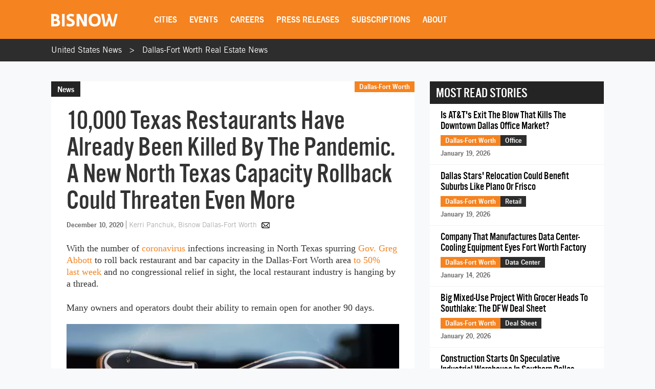

--- FILE ---
content_type: text/html; charset=utf-8
request_url: https://www.google.com/recaptcha/api2/aframe
body_size: 269
content:
<!DOCTYPE HTML><html><head><meta http-equiv="content-type" content="text/html; charset=UTF-8"></head><body><script nonce="AZX1r45y3AQPPKLZjX0taw">/** Anti-fraud and anti-abuse applications only. See google.com/recaptcha */ try{var clients={'sodar':'https://pagead2.googlesyndication.com/pagead/sodar?'};window.addEventListener("message",function(a){try{if(a.source===window.parent){var b=JSON.parse(a.data);var c=clients[b['id']];if(c){var d=document.createElement('img');d.src=c+b['params']+'&rc='+(localStorage.getItem("rc::a")?sessionStorage.getItem("rc::b"):"");window.document.body.appendChild(d);sessionStorage.setItem("rc::e",parseInt(sessionStorage.getItem("rc::e")||0)+1);localStorage.setItem("rc::h",'1768994514639');}}}catch(b){}});window.parent.postMessage("_grecaptcha_ready", "*");}catch(b){}</script></body></html>